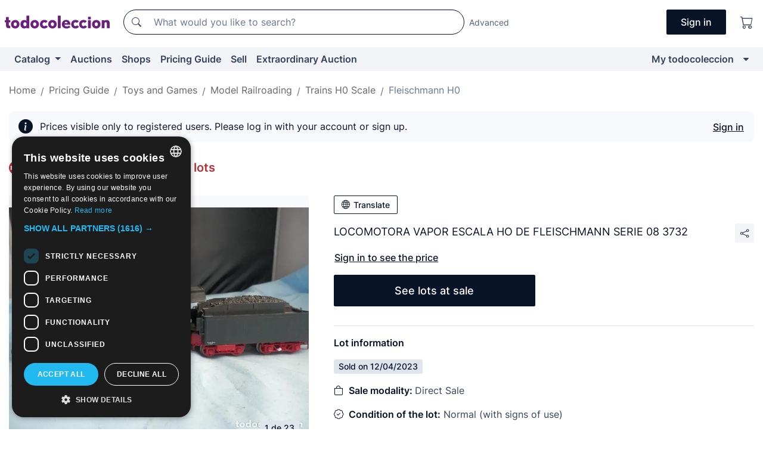

--- FILE ---
content_type: text/html;charset=UTF-8
request_url: https://en.todocoleccion.net/trains-scale-fleischmann-h0/locomotora-vapor-escala-ho-fleischmann-serie-08-3732~x402223994
body_size: 11465
content:

<!DOCTYPE html>
<html lang="en">
<head><script>(function(w,i,g){w[g]=w[g]||[];if(typeof w[g].push=='function')w[g].push(i)})
(window,'GTM-N5BMJZR','google_tags_first_party');</script><script>(function(w,d,s,l){w[l]=w[l]||[];(function(){w[l].push(arguments);})('set', 'developer_id.dY2E1Nz', true);
		var f=d.getElementsByTagName(s)[0],
		j=d.createElement(s);j.async=true;j.src='/2vdj/';
		f.parentNode.insertBefore(j,f);
		})(window,document,'script','dataLayer');</script>
<script>
if (typeof MutationObserver === 'undefined') {
var scriptTag = document.createElement('script');
scriptTag.src = "/assets/javascripts/vendor/mutationobserver.min.js";
// document.head.appendChild(scriptTag);
document.getElementsByTagName('head')[0].appendChild(scriptTag);
}
</script>
<meta http-equiv="Content-Type" content="text/html; charset=utf-8" />
<meta http-equiv="X-UA-Compatible" content="IE=edge">
<meta name="viewport" content="width=device-width, initial-scale=1">
<link rel="dns-prefetch" href="//pictures2.todocoleccion.net" />
<link rel="preconnect" href="https://assets2.todocoleccion.online" />
<link rel="preconnect" href="https://cloud10.todocoleccion.online" />
<link rel="shortcut icon" href="https://assets2.todocoleccion.online/assets/images/favicons/favicon.ico" type="image/x-icon" />
<script>
var MANGOPAY_CLIENT_ID = "todocoleccion";
var MANGOPAY_ENVIRONMENT = "PRODUCTION";
</script>
<meta name="description" content="Pricing Guide of Fleischmann H0 model trains. Sold through Direct Sale: Locomotora vapor escala ho de fleischmann serie 08 3732. Lot 402223994" />
<meta name="robots" content="noindex,nofollow" />
<meta name="apple-itunes-app" content="app-id=892347440">
<meta name="google-play-app" content="app-id=com.package.android">
<title>Locomotora vapor escala ho de fleischmann serie - Sold through Direct Sale - 402223994</title>
<link rel="stylesheet" type="text/css" href="https://assets2.todocoleccion.online/assets/stylesheets/font-inter.css?202511261137">
<link rel="stylesheet" type="text/css" href="https://assets2.todocoleccion.online/assets/stylesheets/tcbootstrap.css?202511261137" />
<link rel="stylesheet" type="text/css" href="https://assets2.todocoleccion.online/assets/stylesheets/application.css?202511261137" />
<link rel="stylesheet" type="text/css" href="https://assets2.todocoleccion.online/assets/stylesheets/zoconet-design-system.css?202511261137" />
<link rel="stylesheet" type="text/css" href="https://assets2.todocoleccion.online/assets/icons/font/bootstrap-icons.css?202511261137" />
<link rel="stylesheet" type="text/css" href="https://assets2.todocoleccion.online/assets/stylesheets/swiper.css?202511261137" />
<link rel="stylesheet" type="text/css" href="https://assets2.todocoleccion.online/assets/stylesheets/lote.css?202511261137" />
<link rel="stylesheet" type="text/css" href="https://assets2.todocoleccion.online/assets/stylesheets/lote_vendido.css?202511261137" />
<link rel="alternate" hreflang="es" href="https://www.todocoleccion.net/trenes-escala-fleischmann-h0/locomotora-vapor-escala-ho-fleischmann-serie-08-3732~x402223994" />
<link rel="alternate" hreflang="en" href="https://en.todocoleccion.net/trains-scale-fleischmann-h0/locomotora-vapor-escala-ho-fleischmann-serie-08-3732~x402223994" />
<link rel="alternate" hreflang="de" href="https://de.todocoleccion.net/zuge-spur-fleischmann-h0/locomotora-vapor-escala-ho-fleischmann-serie-08-3732~x402223994" />
<link rel="alternate" hreflang="fr" href="https://fr.todocoleccion.net/trains-echelle-fleischmann-h0/locomotora-vapor-escala-ho-fleischmann-serie-08-3732~x402223994" />
<link rel="alternate" hreflang="pt" href="https://pt.todocoleccion.net/comboios-escala-fleischmann-h0/locomotora-vapor-escala-ho-fleischmann-serie-08-3732~x402223994" />
<link rel="alternate" hreflang="it" href="https://it.todocoleccion.net/treni-scala-fleischmann-h0/locomotora-vapor-escala-ho-fleischmann-serie-08-3732~x402223994" />
<script type="text/javascript" src="https://assets2.todocoleccion.online/assets/javascripts/vendor/modernizr.js?202601121244">
</script>
<script type="text/javascript" src="https://cdn.jsdelivr.net/npm/@mangopay/vault-sdk@1.2.1/dist/umd/client.min.js"></script>
<link rel="apple-touch-icon" href="https://assets2.todocoleccion.online/assets/images/apple_touch_icons/apple-touch-icon-iphone-60x60.png">
<link rel="apple-touch-icon" sizes="60x60" href="https://assets2.todocoleccion.online/assets/images/apple_touch_icons/apple-touch-icon-ipad-76x76.png">
<link rel="apple-touch-icon" sizes="114x114" href="https://assets2.todocoleccion.online/assets/images/apple_touch_icons/apple-touch-icon-iphone-retina-120x120.png">
<link rel="apple-touch-icon" sizes="144x144" href="https://assets2.todocoleccion.online/assets/images/apple_touch_icons/apple-touch-icon-ipad-retina-152x152.png">
<meta name="apple-itunes-app" content="app-id=892347440">
<script>
var ASSETS_HOST = "https://assets2.todocoleccion.online";
var FINGERPRINT_IMAGES ="202512231041";
var FINGERPRINT_CSS ="202511261137";
</script>
<script>
dataLayer = [];
// Configuración cookieScript: Nos aseguramos que, al arrancar, por defecto estén denegadas las cookies,
// porque se nos queja Google de que ejecutamos cosas de recoplilación de datos antes de que el usuario pueda aceptar o denegar las cookies.
dataLayer.push(
'consent',
'default',
{
'ad_personalization': 'denied',
'ad_storage': 'denied',
'ad_user_data': 'denied',
'analytics_storage': 'denied',
'wait_for_update': 500
}
);
dataLayer.push({"loggedIn":false});
dataLayer.push({"esMovil":false});
dataLayer.push({"content_type":"orientaprecios_lote"});
dataLayer.push({"googleSit":"Vendido"});
</script>
<script>(function(w,d,s,l,i){w[l]=w[l]||[];w[l].push({'gtm.start':
new Date().getTime(),event:'gtm.js'});var f=d.getElementsByTagName(s)[0],
j=d.createElement(s),dl=l!='dataLayer'?'&l='+l:'';j.async=true;j.src=
'https://www.googletagmanager.com/gtm.js?id='+i+dl;f.parentNode.insertBefore(j,f);
})(window,document,'script','dataLayer','GTM-N5BMJZR');</script>
<meta property="og:title" content="LOCOMOTORA VAPOR ESCALA HO DE FLEISCHMANN SERIE 08 3732"/>
<meta property="og:type" content="product"/>
<meta property="og:url" content="https://en.todocoleccion.net/trains-scale-fleischmann-h0/locomotora-vapor-escala-ho-fleischmann-serie-08-3732~x402223994"/>
<meta property="og:image" content="https://cloud10.todocoleccion.online/trenes-escala-fleischmann-h0/tc/2023/03/27/16/402223994_tcimg_5603845E.jpg?size=230x230&crop=true"/>
<meta property="og:image:width" content="230"/>
<meta property="og:image:height" content="230"/>
<meta property="og:site_name" content="todocoleccion.net"/>
<meta property="og:description" content="LOCOMOTORA VAPOR ESCALA HO DE FLEISCHMANN SERIE 08 3732"/>
<meta name="google-translate-customization" content="666371e4fcbb35ea-7d61682752185561-g881534783573c20e-15" />
<!-- CBWIRE Styles -->
<style >[wire\:loading][wire\:loading], [wire\:loading\.delay][wire\:loading\.delay], [wire\:loading\.inline-block][wire\:loading\.inline-block], [wire\:loading\.inline][wire\:loading\.inline], [wire\:loading\.block][wire\:loading\.block], [wire\:loading\.flex][wire\:loading\.flex], [wire\:loading\.table][wire\:loading\.table], [wire\:loading\.grid][wire\:loading\.grid], [wire\:loading\.inline-flex][wire\:loading\.inline-flex] {display: none;}[wire\:loading\.delay\.none][wire\:loading\.delay\.none], [wire\:loading\.delay\.shortest][wire\:loading\.delay\.shortest], [wire\:loading\.delay\.shorter][wire\:loading\.delay\.shorter], [wire\:loading\.delay\.short][wire\:loading\.delay\.short], [wire\:loading\.delay\.default][wire\:loading\.delay\.default], [wire\:loading\.delay\.long][wire\:loading\.delay\.long], [wire\:loading\.delay\.longer][wire\:loading\.delay\.longer], [wire\:loading\.delay\.longest][wire\:loading\.delay\.longest] {display: none;}[wire\:offline][wire\:offline] {display: none;}[wire\:dirty]:not(textarea):not(input):not(select) {display: none;}:root {--livewire-progress-bar-color: #2299dd;}[x-cloak] {display: none !important;}</style>
</head>
<body class="at-desktop">
<div id="wrap" class="pagina">
<span id="inicio">
</span>
<div id="header" role="banner" class="hidden-print">
<div id="cabecera" role="banner" class="hidden-print">
<div id="cabecera-top-container">
<div id="cabecera-top">
<div class="container p-0 p-md-3">
<div class="d-flex justify-content-between align-items-center">
<div class="cabecera-col col-side-user-menu">
<button wire:snapshot="&#x7b;&quot;data&quot;&#x3a;&#x7b;&#x7d;,&quot;memo&quot;&#x3a;&#x7b;&quot;id&quot;&#x3a;&quot;70545c79bfea21c39076f62fd61a1f1e&quot;,&quot;name&quot;&#x3a;&quot;cabecera&#x2f;SideUserMenuButton&quot;,&quot;path&quot;&#x3a;&quot;cabecera&#x2f;SideUserMenuButton&quot;,&quot;method&quot;&#x3a;&quot;GET&quot;,&quot;children&quot;&#x3a;&#x5b;&#x5d;,&quot;scripts&quot;&#x3a;&#x5b;&#x5d;,&quot;assets&quot;&#x3a;&#x5b;&#x5d;,&quot;isolate&quot;&#x3a;false,&quot;lazyLoaded&quot;&#x3a;false,&quot;lazyIsolated&quot;&#x3a;true,&quot;errors&quot;&#x3a;&#x5b;&#x5d;,&quot;locale&quot;&#x3a;&quot;en&quot;&#x7d;,&quot;checksum&quot;&#x3a;&quot;D2B28E9DB83AFF45FA7BEF65743DABBC5DA0A9B01CD05190656AE884F8D18D00&quot;&#x7d;" wire:effects="[]" wire:id="70545c79bfea21c39076f62fd61a1f1e"
aria-controls="SideUserMenu"
aria-expanded="false"
data-toggle="modal"
data-target="#SideUserMenu"
title="Show/hide user menu"
type="button"
class="pl-5 btn-without-min-width btn btn-outline-primary"
style="border-width: 0px"
wire:click="$dispatch( 'update-side-user-menu-modal-body' )"
>
<span class="bi bi-list icon-header-menu fs-24"></span>
</button>
</div>
<div class="align-self-center d-none d-md-block logo-header">
<div id="cabecera-logo" class="mr-5 w-100">
<a
href="/"
title="todocoleccion - Purchase, sale and auction of Antiques, Art and Collectibles"
class="d-inline-block py-3 d-flex align-items-center"
>
<span class="sprite1 sprite1-logotipo_tc"></span>
<span class="sr-only">todocoleccion: purchase and sale of antiques and collectibles</span>
</a>
</div>
</div>
<div class="align-self-center order-3 ml-auto">
<div class="opciones_cab">
<ul id="cabecera-menu" class="d-flex flex-nowrap align-items-center list-inline user-isnt-loggedin">
<li id="btn-login" class="cabecera-menu-userlink list-inline-item d-none d-md-block mr-6">
<a
href="/acceder/?cod=ent&amp;encoded_back_url=true&amp;back_url=%2Flotes%2Fshow%3FRw%3D1%26Id%5FLote%3D402223994%26firstpart%3D%2Ftrains%2Dscale%2Dfleischmann%2Dh0%2Flocomotora%2Dvapor%2Descala%2Dho%2Dfleischmann%2Dserie%2D08%2D3732"
id="cabecera-menu-login-link"
title="Access to My todocoleccion"
class="btn btn-primary no-underline text-color menu-link d-inline-block act-as-link"
rel="nofollow"
>
<span>
Sign in
</span>
</a>
</li>
<li class="list-inline-item pl-4 pr-5 p-md-0 mr-md-3">
<a
href="/carrito_de_compra"
title="Shopping basket"
class="no-underline menu-link d-inline-block act-as-link"
rel="nofollow"
>
<i
class="bi bi-cart icon-cabecera-menu"
title="Shopping basket"
></i>
<span wire:snapshot="&#x7b;&quot;data&quot;&#x3a;&#x7b;&quot;count&quot;&#x3a;0&#x7d;,&quot;memo&quot;&#x3a;&#x7b;&quot;id&quot;&#x3a;&quot;98bd60af3a207c05bb63f550050c6a85&quot;,&quot;name&quot;&#x3a;&quot;shared&#x2f;BasketCount&quot;,&quot;path&quot;&#x3a;&quot;shared&#x2f;BasketCount&quot;,&quot;method&quot;&#x3a;&quot;GET&quot;,&quot;children&quot;&#x3a;&#x5b;&#x5d;,&quot;scripts&quot;&#x3a;&#x5b;&#x5d;,&quot;assets&quot;&#x3a;&#x5b;&#x5d;,&quot;isolate&quot;&#x3a;false,&quot;lazyLoaded&quot;&#x3a;false,&quot;lazyIsolated&quot;&#x3a;true,&quot;errors&quot;&#x3a;&#x5b;&#x5d;,&quot;locale&quot;&#x3a;&quot;en&quot;&#x7d;,&quot;checksum&quot;&#x3a;&quot;2C05868E4023D574078286FD06D10312B4C524B3B9AAC39DCD94E668DA82BD1C&quot;&#x7d;" wire:effects="&#x7b;&quot;listeners&quot;&#x3a;&#x5b;&quot;basket-count-updated&quot;&#x5d;&#x7d;" wire:id="98bd60af3a207c05bb63f550050c6a85">
</span>
</a>
</li>
</ul>
</div>
</div>
<div id="buscador-header" class="flex-grow-1 order-sm-0 order-2 py-5 p-md-3">
<div class="w-100 buscador_cab" role="search">
<form action="/buscador" method="get" name="Buscador">
<input type="hidden" name="from" value="top">
<label for="buscador-general" class="sr-only">
Buscar:
</label>
<div class="input-group buscador-general input-group-search-primary d-flex flex-row justify-content-between align-items-start flex-nowrap w-100">
<div class="input-group-prepend">
<button
class="btn"
data-testid="search-button"
type="submit"
title="Search"
>
<span class="bi bi-search"></span>
</button>
</div>
<input
type="search"
name="bu"
id="buscador-general"
value=""
class="form-control campo_buscar"
placeholder="What would you like to search?"
title="What would you like to search?"
/>
</div>
</form>
</div>
</div>
<div id="buscador-header-avanzado" class="flex-grow-1 d-none d-xl-block">
<a href="/buscador/turbo" id="buscador-avanzado-link" class="ml-0" rel="nofollow">
Advanced
</a>
</div>
</div>
</div>
</div>
</div>
<div
id="cabecera-barra"
role="navigation"
class="navbar navbar-light navbar-expand bg-gray navbar-zoconet-main "
>
<div class="container">
<ul class="nav navbar-nav w-100 justify-content-between justify-content-md-start">
<li
class="nav-item first-item dropdown"
>
<a wire:snapshot="&#x7b;&quot;data&quot;&#x3a;&#x7b;&quot;catalogo_path&quot;&#x3a;&quot;&#x2f;s&#x2f;catalogue&quot;&#x7d;,&quot;memo&quot;&#x3a;&#x7b;&quot;id&quot;&#x3a;&quot;844866562ae10b44084d5095440668a1&quot;,&quot;name&quot;&#x3a;&quot;shared.cabecera.MenuCatalogoButton&quot;,&quot;path&quot;&#x3a;&quot;shared.cabecera.MenuCatalogoButton&quot;,&quot;method&quot;&#x3a;&quot;GET&quot;,&quot;children&quot;&#x3a;&#x5b;&#x5d;,&quot;scripts&quot;&#x3a;&#x5b;&#x5d;,&quot;assets&quot;&#x3a;&#x5b;&#x5d;,&quot;isolate&quot;&#x3a;false,&quot;lazyLoaded&quot;&#x3a;false,&quot;lazyIsolated&quot;&#x3a;true,&quot;errors&quot;&#x3a;&#x5b;&#x5d;,&quot;locale&quot;&#x3a;&quot;en&quot;&#x7d;,&quot;checksum&quot;&#x3a;&quot;EE872F0BD002C19422C281F9667899B854077B46C0D1E49969AB0078AF500F0D&quot;&#x7d;" wire:effects="[]" wire:id="844866562ae10b44084d5095440668a1"
href="/s/catalogue"
title="Catalog"
class="link-to-catalogo dropdown-toggle pull-left nav-link"
data-toggle="dropdown"
role="button"
aria-haspopup="true"
aria-expanded="false"
wire:click="$dispatch( 'update-menu-catalogo-dropdown-menu' )"
>
Catalog
</a>
<div class="dropdown-menu dropdown-menu-catalogo z-index-max pt-6 pb-4">
<div wire:snapshot="&#x7b;&quot;data&quot;&#x3a;&#x7b;&quot;yet_loaded&quot;&#x3a;false,&quot;secciones&quot;&#x3a;&#x5b;&#x5d;&#x7d;,&quot;memo&quot;&#x3a;&#x7b;&quot;id&quot;&#x3a;&quot;600d0986e81bd60ea155acb7b39123a1&quot;,&quot;name&quot;&#x3a;&quot;shared.cabecera.MenuCatalogoDropdownMenu&quot;,&quot;path&quot;&#x3a;&quot;shared.cabecera.MenuCatalogoDropdownMenu&quot;,&quot;method&quot;&#x3a;&quot;GET&quot;,&quot;children&quot;&#x3a;&#x5b;&#x5d;,&quot;scripts&quot;&#x3a;&#x5b;&#x5d;,&quot;assets&quot;&#x3a;&#x5b;&#x5d;,&quot;isolate&quot;&#x3a;false,&quot;lazyLoaded&quot;&#x3a;false,&quot;lazyIsolated&quot;&#x3a;true,&quot;errors&quot;&#x3a;&#x5b;&#x5d;,&quot;locale&quot;&#x3a;&quot;en&quot;&#x7d;,&quot;checksum&quot;&#x3a;&quot;DE2C672125774499FFC038FD01DDDC82AEBE9A6ED0A2AF5CC68E4E7D981CDAD6&quot;&#x7d;" wire:effects="&#x7b;&quot;listeners&quot;&#x3a;&#x5b;&quot;update-menu-catalogo-dropdown-menu&quot;&#x5d;&#x7d;" wire:id="600d0986e81bd60ea155acb7b39123a1">
<div wire:loading>
<div class="p-4">
<i class="icon text-muted icon-spinner icon-spin"></i>
</div>
</div>
<div class="list-group">
<div class="grid-list-group-catalog">
</div>
<div>
<a
href="/s/catalogue"
class="btn btn-outline-primary btn-ghost font-weight-bold p-4"
title="All sections"
>
All sections
<i class="bi bi-arrow-right"></i>
</a>
</div>
</div>
</div>
</div>
</li>
<li
class="nav-item d-none d-md-block"
>
<a
href="/auctions"
title="Online Auctions"
class="nav-link"
>
Auctions
</a>
</li>
<li
class="nav-item d-none d-md-block"
>
<a
href="/tiendas"
title="Shops"
class="nav-link"
>
Shops
</a>
</li>
<li
class="nav-item d-none d-md-block"
>
<a
href="/pricing-guide"
title="Pricing Guide"
class="nav-link"
>
Pricing Guide
</a>
</li>
<li
class="nav-item second-item"
>
<a
href="/help/sell"
title="Sell on todocoleccion"
class="nav-link"
>
Sell
</a>
</li>
<li
class="nav-item d-none d-md-block"
>
<a
href="/s/catalogue?M=e&amp;O=mas"
title="Extraordinary Auction"
class="nav-link"
>
Extraordinary Auction
</a>
</li>
<li
class="nav-item last-item ml-sm-auto"
>
<a
href="/mitc"
title="My todocoleccion."
class="nav-link"
>
My todocoleccion
</a>
</li>
<li class="nav-item visible-md visible-lg mitc_mostrar">
<a
href="/mitc?mostrarbmtc"
title="Show My todocoleccion menu."
class="nav-link"
>
<span class="hidden">
Show My todocoleccion menu
</span><i class="icon icon-caret-down"></i>
</a>
</li>
</ul>
</div>
</div>
</div>
</div>
<div id="page-content">
<div id="page-content-fullwidth">
</div>
<div class="container">
<div id="react-breadcrumbs">
<div
class=" mb-3"
style="height: 40px"
>
<div class="swiper">
<div class="swiper-container" data-initialSlide="5">
<ul
class="
breadcrumb
flex-nowrap
swiper-wrapper
m-0
"
>
<li
class="breadcrumb-item swiper-slide"
style="width: auto"
>
<button type="button" data-obfuscated-link data-href="/" title="Home page" class="btn btn-link p-0 mb-1 breadcrumb-link">
Home
</button>
</li>
<li
class="breadcrumb-item swiper-slide"
style="width: auto"
>
<button type="button" data-obfuscated-link data-href="/pricing-guide" title="Pricing Guide" class="btn btn-link p-0 mb-1 breadcrumb-link">
Pricing Guide
</button>
</li>
<li
class="breadcrumb-item swiper-slide"
style="width: auto"
>
<button type="button" data-obfuscated-link data-href="/pricing-guide/187/g/reciente/0/1" title="Toys and Games" class="btn btn-link p-0 mb-1 breadcrumb-link">
Toys and Games
</button>
</li>
<li
class="breadcrumb-item swiper-slide"
style="width: auto"
>
<button type="button" data-obfuscated-link data-href="/pricing-guide/94/g/reciente/0/1" title="Model Railroading" class="btn btn-link p-0 mb-1 breadcrumb-link">
Model Railroading
</button>
</li>
<li
class="breadcrumb-item swiper-slide"
style="width: auto"
>
<button type="button" data-obfuscated-link data-href="/pricing-guide/568/g/reciente/0/1" title="Trains H0 Scale" class="btn btn-link p-0 mb-1 breadcrumb-link">
Trains H0 Scale
</button>
</li>
<li
class="active breadcrumb-item swiper-slide"
style="width: auto"
>
<button type="button" data-obfuscated-link data-href="/pricing-guide/561/g/reciente/0/1" title="Fleischmann H0" class="btn btn-link p-0 mb-1 breadcrumb-link">
Fleischmann H0
</button>
</li>
</ul>
</div>
</div>
</div>
</div>
<div class="pagina lote">
<div class="alert alert-info" role="alert">
<div class="alert-content">
<div class="alert-body-wrapper">
<div class="alert-body">
<i class="bi alert-icon bi-info-circle-fill"></i>
<div class="alert-body-content">
Prices visible only to registered users. Please log in with your account or sign up.
</div>
</div>
<div class="alert-action">
<button class="btn btn-ghost btn-outline-primary underline" data-require-login="true">
Sign in
</button>
</div>
</div>
</div>
</div>
<div class="contenido">
<h2 class="h4 pt-4">
<picture>
<source
type="image/webp"
srcset="https://assets2.todocoleccion.online/assets/images/orientaprecios/orientaprecios.webp?202512231041"
>
<img
class="home-logo-orientaprecios vertical-align-text-bottom"
src="https://assets2.todocoleccion.online/assets/images/orientaprecios/orientaprecios.png?202512231041"
width="23"
height="23"
alt="Pricing Guide"
title="Pricing Guide"
>
</picture>
<a href="/pricing-guide" class="text-orientaprecios-600 bolder fs-16 fs-lg-20">
Pricing Guide - Guide of sold lots
</a>
</h2>
<br/>
<div class="lote-container mb-5">
<div class="image-gallery-lote-vendido">
<div id="react-image-gallery" data-props="&#x7b;&quot;all_images&quot;&#x3a;&#x5b;&#x7b;&quot;src_webp&quot;&#x3a;&quot;https&#x3a;&#x2f;&#x2f;cloud10.todocoleccion.online&#x2f;trenes-escala-fleischmann-h0&#x2f;tc&#x2f;2023&#x2f;03&#x2f;27&#x2f;16&#x2f;402223994_tcimg_5603845E.webp&quot;,&quot;alt&quot;&#x3a;&quot;Trenes Escala&#x3a; LOCOMOTORA VAPOR ESCALA HO DE FLEISCHMANN SERIE 08 3732 - Foto 1&quot;,&quot;id&quot;&#x3a;0,&quot;title&quot;&#x3a;&quot;LOCOMOTORA VAPOR ESCALA HO DE FLEISCHMANN SERIE 08 3732 - Foto 1&quot;,&quot;src&quot;&#x3a;&quot;https&#x3a;&#x2f;&#x2f;cloud10.todocoleccion.online&#x2f;trenes-escala-fleischmann-h0&#x2f;tc&#x2f;2023&#x2f;03&#x2f;27&#x2f;16&#x2f;402223994_tcimg_5603845E.jpg&quot;&#x7d;,&#x7b;&quot;src_webp&quot;&#x3a;&quot;https&#x3a;&#x2f;&#x2f;cloud10.todocoleccion.online&#x2f;trenes-escala-fleischmann-h0&#x2f;tc&#x2f;2023&#x2f;03&#x2f;27&#x2f;16&#x2f;402223994_499188984_tcimg_1C1C39EC.webp&quot;,&quot;alt&quot;&#x3a;&quot;Trenes Escala&#x3a; LOCOMOTORA VAPOR ESCALA HO DE FLEISCHMANN SERIE 08 3732 - Foto 2&quot;,&quot;id&quot;&#x3a;499188984,&quot;title&quot;&#x3a;&quot;Trenes Escala&#x3a; LOCOMOTORA VAPOR ESCALA HO DE FLEISCHMANN SERIE 08 3732 - Foto 2&quot;,&quot;src&quot;&#x3a;&quot;https&#x3a;&#x2f;&#x2f;cloud10.todocoleccion.online&#x2f;trenes-escala-fleischmann-h0&#x2f;tc&#x2f;2023&#x2f;03&#x2f;27&#x2f;16&#x2f;402223994_499188984_tcimg_1C1C39EC.jpg&quot;&#x7d;,&#x7b;&quot;src_webp&quot;&#x3a;&quot;https&#x3a;&#x2f;&#x2f;cloud10.todocoleccion.online&#x2f;trenes-escala-fleischmann-h0&#x2f;tc&#x2f;2023&#x2f;03&#x2f;27&#x2f;16&#x2f;402223994_499188989_tcimg_AA2CD214.webp&quot;,&quot;alt&quot;&#x3a;&quot;Trenes Escala&#x3a; LOCOMOTORA VAPOR ESCALA HO DE FLEISCHMANN SERIE 08 3732 - Foto 3&quot;,&quot;id&quot;&#x3a;499188989,&quot;title&quot;&#x3a;&quot;Trenes Escala&#x3a; LOCOMOTORA VAPOR ESCALA HO DE FLEISCHMANN SERIE 08 3732 - Foto 3&quot;,&quot;src&quot;&#x3a;&quot;https&#x3a;&#x2f;&#x2f;cloud10.todocoleccion.online&#x2f;trenes-escala-fleischmann-h0&#x2f;tc&#x2f;2023&#x2f;03&#x2f;27&#x2f;16&#x2f;402223994_499188989_tcimg_AA2CD214.jpg&quot;&#x7d;,&#x7b;&quot;src_webp&quot;&#x3a;&quot;https&#x3a;&#x2f;&#x2f;cloud10.todocoleccion.online&#x2f;trenes-escala-fleischmann-h0&#x2f;tc&#x2f;2023&#x2f;03&#x2f;27&#x2f;16&#x2f;402223994_499188994_tcimg_FA181A50.webp&quot;,&quot;alt&quot;&#x3a;&quot;Trenes Escala&#x3a; LOCOMOTORA VAPOR ESCALA HO DE FLEISCHMANN SERIE 08 3732 - Foto 4&quot;,&quot;id&quot;&#x3a;499188994,&quot;title&quot;&#x3a;&quot;Trenes Escala&#x3a; LOCOMOTORA VAPOR ESCALA HO DE FLEISCHMANN SERIE 08 3732 - Foto 4&quot;,&quot;src&quot;&#x3a;&quot;https&#x3a;&#x2f;&#x2f;cloud10.todocoleccion.online&#x2f;trenes-escala-fleischmann-h0&#x2f;tc&#x2f;2023&#x2f;03&#x2f;27&#x2f;16&#x2f;402223994_499188994_tcimg_FA181A50.jpg&quot;&#x7d;,&#x7b;&quot;src_webp&quot;&#x3a;&quot;https&#x3a;&#x2f;&#x2f;cloud10.todocoleccion.online&#x2f;trenes-escala-fleischmann-h0&#x2f;tc&#x2f;2023&#x2f;03&#x2f;27&#x2f;16&#x2f;402223994_499188999_tcimg_AD79FDD8.webp&quot;,&quot;alt&quot;&#x3a;&quot;Trenes Escala&#x3a; LOCOMOTORA VAPOR ESCALA HO DE FLEISCHMANN SERIE 08 3732 - Foto 5&quot;,&quot;id&quot;&#x3a;499188999,&quot;title&quot;&#x3a;&quot;Trenes Escala&#x3a; LOCOMOTORA VAPOR ESCALA HO DE FLEISCHMANN SERIE 08 3732 - Foto 5&quot;,&quot;src&quot;&#x3a;&quot;https&#x3a;&#x2f;&#x2f;cloud10.todocoleccion.online&#x2f;trenes-escala-fleischmann-h0&#x2f;tc&#x2f;2023&#x2f;03&#x2f;27&#x2f;16&#x2f;402223994_499188999_tcimg_AD79FDD8.jpg&quot;&#x7d;,&#x7b;&quot;src_webp&quot;&#x3a;&quot;https&#x3a;&#x2f;&#x2f;cloud10.todocoleccion.online&#x2f;trenes-escala-fleischmann-h0&#x2f;tc&#x2f;2023&#x2f;03&#x2f;27&#x2f;16&#x2f;402223994_499189004_tcimg_2953DABE.webp&quot;,&quot;alt&quot;&#x3a;&quot;Trenes Escala&#x3a; LOCOMOTORA VAPOR ESCALA HO DE FLEISCHMANN SERIE 08 3732 - Foto 6&quot;,&quot;id&quot;&#x3a;499189004,&quot;title&quot;&#x3a;&quot;Trenes Escala&#x3a; LOCOMOTORA VAPOR ESCALA HO DE FLEISCHMANN SERIE 08 3732 - Foto 6&quot;,&quot;src&quot;&#x3a;&quot;https&#x3a;&#x2f;&#x2f;cloud10.todocoleccion.online&#x2f;trenes-escala-fleischmann-h0&#x2f;tc&#x2f;2023&#x2f;03&#x2f;27&#x2f;16&#x2f;402223994_499189004_tcimg_2953DABE.jpg&quot;&#x7d;,&#x7b;&quot;src_webp&quot;&#x3a;&quot;https&#x3a;&#x2f;&#x2f;cloud10.todocoleccion.online&#x2f;trenes-escala-fleischmann-h0&#x2f;tc&#x2f;2023&#x2f;03&#x2f;27&#x2f;16&#x2f;402223994_499189014_tcimg_99745693.webp&quot;,&quot;alt&quot;&#x3a;&quot;Trenes Escala&#x3a; LOCOMOTORA VAPOR ESCALA HO DE FLEISCHMANN SERIE 08 3732 - Foto 7&quot;,&quot;id&quot;&#x3a;499189014,&quot;title&quot;&#x3a;&quot;Trenes Escala&#x3a; LOCOMOTORA VAPOR ESCALA HO DE FLEISCHMANN SERIE 08 3732 - Foto 7&quot;,&quot;src&quot;&#x3a;&quot;https&#x3a;&#x2f;&#x2f;cloud10.todocoleccion.online&#x2f;trenes-escala-fleischmann-h0&#x2f;tc&#x2f;2023&#x2f;03&#x2f;27&#x2f;16&#x2f;402223994_499189014_tcimg_99745693.jpg&quot;&#x7d;,&#x7b;&quot;src_webp&quot;&#x3a;&quot;https&#x3a;&#x2f;&#x2f;cloud10.todocoleccion.online&#x2f;trenes-escala-fleischmann-h0&#x2f;tc&#x2f;2023&#x2f;03&#x2f;27&#x2f;16&#x2f;402223994_499189129_tcimg_7337EC2F.webp&quot;,&quot;alt&quot;&#x3a;&quot;Trenes Escala&#x3a; LOCOMOTORA VAPOR ESCALA HO DE FLEISCHMANN SERIE 08 3732 - Foto 8&quot;,&quot;id&quot;&#x3a;499189129,&quot;title&quot;&#x3a;&quot;Trenes Escala&#x3a; LOCOMOTORA VAPOR ESCALA HO DE FLEISCHMANN SERIE 08 3732 - Foto 8&quot;,&quot;src&quot;&#x3a;&quot;https&#x3a;&#x2f;&#x2f;cloud10.todocoleccion.online&#x2f;trenes-escala-fleischmann-h0&#x2f;tc&#x2f;2023&#x2f;03&#x2f;27&#x2f;16&#x2f;402223994_499189129_tcimg_7337EC2F.jpg&quot;&#x7d;,&#x7b;&quot;src_webp&quot;&#x3a;&quot;https&#x3a;&#x2f;&#x2f;cloud10.todocoleccion.online&#x2f;trenes-escala-fleischmann-h0&#x2f;tc&#x2f;2023&#x2f;03&#x2f;27&#x2f;16&#x2f;402223994_499189134_tcimg_020F9D72.webp&quot;,&quot;alt&quot;&#x3a;&quot;Trenes Escala&#x3a; LOCOMOTORA VAPOR ESCALA HO DE FLEISCHMANN SERIE 08 3732 - Foto 9&quot;,&quot;id&quot;&#x3a;499189134,&quot;title&quot;&#x3a;&quot;Trenes Escala&#x3a; LOCOMOTORA VAPOR ESCALA HO DE FLEISCHMANN SERIE 08 3732 - Foto 9&quot;,&quot;src&quot;&#x3a;&quot;https&#x3a;&#x2f;&#x2f;cloud10.todocoleccion.online&#x2f;trenes-escala-fleischmann-h0&#x2f;tc&#x2f;2023&#x2f;03&#x2f;27&#x2f;16&#x2f;402223994_499189134_tcimg_020F9D72.jpg&quot;&#x7d;,&#x7b;&quot;src_webp&quot;&#x3a;&quot;https&#x3a;&#x2f;&#x2f;cloud10.todocoleccion.online&#x2f;trenes-escala-fleischmann-h0&#x2f;tc&#x2f;2023&#x2f;03&#x2f;27&#x2f;16&#x2f;402223994_499189189_tcimg_0481CCDD.webp&quot;,&quot;alt&quot;&#x3a;&quot;Trenes Escala&#x3a; LOCOMOTORA VAPOR ESCALA HO DE FLEISCHMANN SERIE 08 3732 - Foto 10&quot;,&quot;id&quot;&#x3a;499189189,&quot;title&quot;&#x3a;&quot;Trenes Escala&#x3a; LOCOMOTORA VAPOR ESCALA HO DE FLEISCHMANN SERIE 08 3732 - Foto 10&quot;,&quot;src&quot;&#x3a;&quot;https&#x3a;&#x2f;&#x2f;cloud10.todocoleccion.online&#x2f;trenes-escala-fleischmann-h0&#x2f;tc&#x2f;2023&#x2f;03&#x2f;27&#x2f;16&#x2f;402223994_499189189_tcimg_0481CCDD.jpg&quot;&#x7d;,&#x7b;&quot;src_webp&quot;&#x3a;&quot;https&#x3a;&#x2f;&#x2f;cloud10.todocoleccion.online&#x2f;trenes-escala-fleischmann-h0&#x2f;tc&#x2f;2023&#x2f;03&#x2f;27&#x2f;16&#x2f;402223994_499189194_tcimg_B9AF70DD.webp&quot;,&quot;alt&quot;&#x3a;&quot;Trenes Escala&#x3a; LOCOMOTORA VAPOR ESCALA HO DE FLEISCHMANN SERIE 08 3732 - Foto 11&quot;,&quot;id&quot;&#x3a;499189194,&quot;title&quot;&#x3a;&quot;Trenes Escala&#x3a; LOCOMOTORA VAPOR ESCALA HO DE FLEISCHMANN SERIE 08 3732 - Foto 11&quot;,&quot;src&quot;&#x3a;&quot;https&#x3a;&#x2f;&#x2f;cloud10.todocoleccion.online&#x2f;trenes-escala-fleischmann-h0&#x2f;tc&#x2f;2023&#x2f;03&#x2f;27&#x2f;16&#x2f;402223994_499189194_tcimg_B9AF70DD.jpg&quot;&#x7d;,&#x7b;&quot;src_webp&quot;&#x3a;&quot;https&#x3a;&#x2f;&#x2f;cloud10.todocoleccion.online&#x2f;trenes-escala-fleischmann-h0&#x2f;tc&#x2f;2023&#x2f;03&#x2f;27&#x2f;16&#x2f;402223994_499189204_tcimg_C514C40C.webp&quot;,&quot;alt&quot;&#x3a;&quot;Trenes Escala&#x3a; LOCOMOTORA VAPOR ESCALA HO DE FLEISCHMANN SERIE 08 3732 - Foto 12&quot;,&quot;id&quot;&#x3a;499189204,&quot;title&quot;&#x3a;&quot;Trenes Escala&#x3a; LOCOMOTORA VAPOR ESCALA HO DE FLEISCHMANN SERIE 08 3732 - Foto 12&quot;,&quot;src&quot;&#x3a;&quot;https&#x3a;&#x2f;&#x2f;cloud10.todocoleccion.online&#x2f;trenes-escala-fleischmann-h0&#x2f;tc&#x2f;2023&#x2f;03&#x2f;27&#x2f;16&#x2f;402223994_499189204_tcimg_C514C40C.jpg&quot;&#x7d;,&#x7b;&quot;src_webp&quot;&#x3a;&quot;https&#x3a;&#x2f;&#x2f;cloud10.todocoleccion.online&#x2f;trenes-escala-fleischmann-h0&#x2f;tc&#x2f;2023&#x2f;03&#x2f;27&#x2f;16&#x2f;402223994_499189214_tcimg_50E721F7.webp&quot;,&quot;alt&quot;&#x3a;&quot;Trenes Escala&#x3a; LOCOMOTORA VAPOR ESCALA HO DE FLEISCHMANN SERIE 08 3732 - Foto 13&quot;,&quot;id&quot;&#x3a;499189214,&quot;title&quot;&#x3a;&quot;Trenes Escala&#x3a; LOCOMOTORA VAPOR ESCALA HO DE FLEISCHMANN SERIE 08 3732 - Foto 13&quot;,&quot;src&quot;&#x3a;&quot;https&#x3a;&#x2f;&#x2f;cloud10.todocoleccion.online&#x2f;trenes-escala-fleischmann-h0&#x2f;tc&#x2f;2023&#x2f;03&#x2f;27&#x2f;16&#x2f;402223994_499189214_tcimg_50E721F7.jpg&quot;&#x7d;,&#x7b;&quot;src_webp&quot;&#x3a;&quot;https&#x3a;&#x2f;&#x2f;cloud10.todocoleccion.online&#x2f;trenes-escala-fleischmann-h0&#x2f;tc&#x2f;2023&#x2f;03&#x2f;27&#x2f;16&#x2f;402223994_499189219_tcimg_385525CA.webp&quot;,&quot;alt&quot;&#x3a;&quot;Trenes Escala&#x3a; LOCOMOTORA VAPOR ESCALA HO DE FLEISCHMANN SERIE 08 3732 - Foto 14&quot;,&quot;id&quot;&#x3a;499189219,&quot;title&quot;&#x3a;&quot;Trenes Escala&#x3a; LOCOMOTORA VAPOR ESCALA HO DE FLEISCHMANN SERIE 08 3732 - Foto 14&quot;,&quot;src&quot;&#x3a;&quot;https&#x3a;&#x2f;&#x2f;cloud10.todocoleccion.online&#x2f;trenes-escala-fleischmann-h0&#x2f;tc&#x2f;2023&#x2f;03&#x2f;27&#x2f;16&#x2f;402223994_499189219_tcimg_385525CA.jpg&quot;&#x7d;,&#x7b;&quot;src_webp&quot;&#x3a;&quot;https&#x3a;&#x2f;&#x2f;cloud10.todocoleccion.online&#x2f;trenes-escala-fleischmann-h0&#x2f;tc&#x2f;2023&#x2f;03&#x2f;27&#x2f;16&#x2f;402223994_499189224_tcimg_EEAFB317.webp&quot;,&quot;alt&quot;&#x3a;&quot;Trenes Escala&#x3a; LOCOMOTORA VAPOR ESCALA HO DE FLEISCHMANN SERIE 08 3732 - Foto 15&quot;,&quot;id&quot;&#x3a;499189224,&quot;title&quot;&#x3a;&quot;Trenes Escala&#x3a; LOCOMOTORA VAPOR ESCALA HO DE FLEISCHMANN SERIE 08 3732 - Foto 15&quot;,&quot;src&quot;&#x3a;&quot;https&#x3a;&#x2f;&#x2f;cloud10.todocoleccion.online&#x2f;trenes-escala-fleischmann-h0&#x2f;tc&#x2f;2023&#x2f;03&#x2f;27&#x2f;16&#x2f;402223994_499189224_tcimg_EEAFB317.jpg&quot;&#x7d;,&#x7b;&quot;src_webp&quot;&#x3a;&quot;https&#x3a;&#x2f;&#x2f;cloud10.todocoleccion.online&#x2f;trenes-escala-fleischmann-h0&#x2f;tc&#x2f;2023&#x2f;03&#x2f;27&#x2f;16&#x2f;402223994_499189234_tcimg_A8EEE25A.webp&quot;,&quot;alt&quot;&#x3a;&quot;Trenes Escala&#x3a; LOCOMOTORA VAPOR ESCALA HO DE FLEISCHMANN SERIE 08 3732 - Foto 16&quot;,&quot;id&quot;&#x3a;499189234,&quot;title&quot;&#x3a;&quot;Trenes Escala&#x3a; LOCOMOTORA VAPOR ESCALA HO DE FLEISCHMANN SERIE 08 3732 - Foto 16&quot;,&quot;src&quot;&#x3a;&quot;https&#x3a;&#x2f;&#x2f;cloud10.todocoleccion.online&#x2f;trenes-escala-fleischmann-h0&#x2f;tc&#x2f;2023&#x2f;03&#x2f;27&#x2f;16&#x2f;402223994_499189234_tcimg_A8EEE25A.jpg&quot;&#x7d;,&#x7b;&quot;src_webp&quot;&#x3a;&quot;https&#x3a;&#x2f;&#x2f;cloud10.todocoleccion.online&#x2f;trenes-escala-fleischmann-h0&#x2f;tc&#x2f;2023&#x2f;03&#x2f;27&#x2f;16&#x2f;402223994_499189239_tcimg_6CD1D60B.webp&quot;,&quot;alt&quot;&#x3a;&quot;Trenes Escala&#x3a; LOCOMOTORA VAPOR ESCALA HO DE FLEISCHMANN SERIE 08 3732 - Foto 17&quot;,&quot;id&quot;&#x3a;499189239,&quot;title&quot;&#x3a;&quot;Trenes Escala&#x3a; LOCOMOTORA VAPOR ESCALA HO DE FLEISCHMANN SERIE 08 3732 - Foto 17&quot;,&quot;src&quot;&#x3a;&quot;https&#x3a;&#x2f;&#x2f;cloud10.todocoleccion.online&#x2f;trenes-escala-fleischmann-h0&#x2f;tc&#x2f;2023&#x2f;03&#x2f;27&#x2f;16&#x2f;402223994_499189239_tcimg_6CD1D60B.jpg&quot;&#x7d;,&#x7b;&quot;src_webp&quot;&#x3a;&quot;https&#x3a;&#x2f;&#x2f;cloud10.todocoleccion.online&#x2f;trenes-escala-fleischmann-h0&#x2f;tc&#x2f;2023&#x2f;03&#x2f;27&#x2f;16&#x2f;402223994_499189249_tcimg_F6266CA9.webp&quot;,&quot;alt&quot;&#x3a;&quot;Trenes Escala&#x3a; LOCOMOTORA VAPOR ESCALA HO DE FLEISCHMANN SERIE 08 3732 - Foto 18&quot;,&quot;id&quot;&#x3a;499189249,&quot;title&quot;&#x3a;&quot;Trenes Escala&#x3a; LOCOMOTORA VAPOR ESCALA HO DE FLEISCHMANN SERIE 08 3732 - Foto 18&quot;,&quot;src&quot;&#x3a;&quot;https&#x3a;&#x2f;&#x2f;cloud10.todocoleccion.online&#x2f;trenes-escala-fleischmann-h0&#x2f;tc&#x2f;2023&#x2f;03&#x2f;27&#x2f;16&#x2f;402223994_499189249_tcimg_F6266CA9.jpg&quot;&#x7d;,&#x7b;&quot;src_webp&quot;&#x3a;&quot;https&#x3a;&#x2f;&#x2f;cloud10.todocoleccion.online&#x2f;trenes-escala-fleischmann-h0&#x2f;tc&#x2f;2023&#x2f;03&#x2f;27&#x2f;16&#x2f;402223994_499189254_tcimg_ED0841CE.webp&quot;,&quot;alt&quot;&#x3a;&quot;Trenes Escala&#x3a; LOCOMOTORA VAPOR ESCALA HO DE FLEISCHMANN SERIE 08 3732 - Foto 19&quot;,&quot;id&quot;&#x3a;499189254,&quot;title&quot;&#x3a;&quot;Trenes Escala&#x3a; LOCOMOTORA VAPOR ESCALA HO DE FLEISCHMANN SERIE 08 3732 - Foto 19&quot;,&quot;src&quot;&#x3a;&quot;https&#x3a;&#x2f;&#x2f;cloud10.todocoleccion.online&#x2f;trenes-escala-fleischmann-h0&#x2f;tc&#x2f;2023&#x2f;03&#x2f;27&#x2f;16&#x2f;402223994_499189254_tcimg_ED0841CE.jpg&quot;&#x7d;,&#x7b;&quot;src_webp&quot;&#x3a;&quot;https&#x3a;&#x2f;&#x2f;cloud10.todocoleccion.online&#x2f;trenes-escala-fleischmann-h0&#x2f;tc&#x2f;2023&#x2f;03&#x2f;27&#x2f;16&#x2f;402223994_499189259_tcimg_6374D5E1.webp&quot;,&quot;alt&quot;&#x3a;&quot;Trenes Escala&#x3a; LOCOMOTORA VAPOR ESCALA HO DE FLEISCHMANN SERIE 08 3732 - Foto 20&quot;,&quot;id&quot;&#x3a;499189259,&quot;title&quot;&#x3a;&quot;Trenes Escala&#x3a; LOCOMOTORA VAPOR ESCALA HO DE FLEISCHMANN SERIE 08 3732 - Foto 20&quot;,&quot;src&quot;&#x3a;&quot;https&#x3a;&#x2f;&#x2f;cloud10.todocoleccion.online&#x2f;trenes-escala-fleischmann-h0&#x2f;tc&#x2f;2023&#x2f;03&#x2f;27&#x2f;16&#x2f;402223994_499189259_tcimg_6374D5E1.jpg&quot;&#x7d;,&#x7b;&quot;src_webp&quot;&#x3a;&quot;https&#x3a;&#x2f;&#x2f;cloud10.todocoleccion.online&#x2f;trenes-escala-fleischmann-h0&#x2f;tc&#x2f;2023&#x2f;03&#x2f;27&#x2f;16&#x2f;402223994_499189269_tcimg_EB338183.webp&quot;,&quot;alt&quot;&#x3a;&quot;Trenes Escala&#x3a; LOCOMOTORA VAPOR ESCALA HO DE FLEISCHMANN SERIE 08 3732 - Foto 21&quot;,&quot;id&quot;&#x3a;499189269,&quot;title&quot;&#x3a;&quot;Trenes Escala&#x3a; LOCOMOTORA VAPOR ESCALA HO DE FLEISCHMANN SERIE 08 3732 - Foto 21&quot;,&quot;src&quot;&#x3a;&quot;https&#x3a;&#x2f;&#x2f;cloud10.todocoleccion.online&#x2f;trenes-escala-fleischmann-h0&#x2f;tc&#x2f;2023&#x2f;03&#x2f;27&#x2f;16&#x2f;402223994_499189269_tcimg_EB338183.jpg&quot;&#x7d;,&#x7b;&quot;src_webp&quot;&#x3a;&quot;https&#x3a;&#x2f;&#x2f;cloud10.todocoleccion.online&#x2f;trenes-escala-fleischmann-h0&#x2f;tc&#x2f;2023&#x2f;03&#x2f;27&#x2f;16&#x2f;402223994_499189314_tcimg_C9DCD335.webp&quot;,&quot;alt&quot;&#x3a;&quot;Trenes Escala&#x3a; LOCOMOTORA VAPOR ESCALA HO DE FLEISCHMANN SERIE 08 3732 - Foto 22&quot;,&quot;id&quot;&#x3a;499189314,&quot;title&quot;&#x3a;&quot;Trenes Escala&#x3a; LOCOMOTORA VAPOR ESCALA HO DE FLEISCHMANN SERIE 08 3732 - Foto 22&quot;,&quot;src&quot;&#x3a;&quot;https&#x3a;&#x2f;&#x2f;cloud10.todocoleccion.online&#x2f;trenes-escala-fleischmann-h0&#x2f;tc&#x2f;2023&#x2f;03&#x2f;27&#x2f;16&#x2f;402223994_499189314_tcimg_C9DCD335.jpg&quot;&#x7d;,&#x7b;&quot;src_webp&quot;&#x3a;&quot;https&#x3a;&#x2f;&#x2f;cloud10.todocoleccion.online&#x2f;trenes-escala-fleischmann-h0&#x2f;tc&#x2f;2023&#x2f;03&#x2f;27&#x2f;16&#x2f;402223994_499189359_tcimg_9FF3C206.webp&quot;,&quot;alt&quot;&#x3a;&quot;Trenes Escala&#x3a; LOCOMOTORA VAPOR ESCALA HO DE FLEISCHMANN SERIE 08 3732 - Foto 23&quot;,&quot;id&quot;&#x3a;499189359,&quot;title&quot;&#x3a;&quot;Trenes Escala&#x3a; LOCOMOTORA VAPOR ESCALA HO DE FLEISCHMANN SERIE 08 3732 - Foto 23&quot;,&quot;src&quot;&#x3a;&quot;https&#x3a;&#x2f;&#x2f;cloud10.todocoleccion.online&#x2f;trenes-escala-fleischmann-h0&#x2f;tc&#x2f;2023&#x2f;03&#x2f;27&#x2f;16&#x2f;402223994_499189359_tcimg_9FF3C206.jpg&quot;&#x7d;&#x5d;&#x7d;" class="mb-4">
</div>
</div>
<div class="info-lote-vendido m-0 ml-md-4">
<div class="col px-0" id="info-lote">
<div class="d-block my-6 mt-md-0 mb-md-5">
<button
id="translationButton"
type="button"
data-props="&#x7b;&quot;titulo&quot;&#x3a;&quot;LOCOMOTORA VAPOR ESCALA HO DE FLEISCHMANN SERIE 08 3732&quot;,&quot;translated&quot;&#x3a;false,&quot;id&quot;&#x3a;402223994&#x7d;"
class="btn btn-outline-primary btn-sm btn-without-min-width js-traducir-titulo"
>
<i class="bi btn-icon-left mr-1 bi-globe"></i>
Translate
</button>
</div>
<div class="d-flex justify-content-between mb-4">
<h1 class="font-weight-normal text-gray-900 h5 mb-0 mr-3 mr-md-0 js-lote-titulo-402223994" id="lote-page-h1">LOCOMOTORA VAPOR ESCALA HO DE FLEISCHMANN SERIE 08 3732</h1>
<span id="lote-compartir">
<a
href="#"
class="btn btn-secondary btn-only-icon btn-sm"
data-toggle="popover"
id="js-lote-compartir"
>
<span>
<i class="bi bi-share"></i>
</span>
</a>
<span
id="lote-compartir-botones"
style="display: none"
data-nuevo-usuario-accion-tipo="8"
data-nuevo-usuario-accion-valor="402223994"
>
<span class="sharedbtns">
<a class="btn btn-sm btn-whatsapp" target="_blank" rel="noopener noreferrer" href="https://api.whatsapp.com/send?text=LOCOMOTORA%20VAPOR%20ESCALA%20HO%20DE%20FLEISCHMANN%20SERIE%2008%203732%20https%3A%2F%2Fen%2Etodocoleccion%2Enet%2Ftrains%2Dscale%2Dfleischmann%2Dh0%2Flocomotora%2Dvapor%2Descala%2Dho%2Dfleischmann%2Dserie%2D08%2D3732%7Ex402223994"><i class="bi bi-whatsapp"></i></a>
<a class="btn btn-sm btn-facebook" target="_blank" rel="noopener noreferrer" href="http://www.facebook.com/sharer/sharer.php?u=https://en.todocoleccion.net/trains-scale-fleischmann-h0/locomotora-vapor-escala-ho-fleischmann-serie-08-3732~x402223994"><i class="bi bi-tc-facebook"></i></a>
<a class="btn btn-sm btn-tweet" target="_blank" rel="noopener noreferrer" href="https://twitter.com/intent/tweet?text=LOCOMOTORA%20VAPOR%20ESCALA%20HO%20DE%20FLEISCHMANN%20SERIE%2008%203732&amp;url=https://en.todocoleccion.net/trains-scale-fleischmann-h0/locomotora-vapor-escala-ho-fleischmann-serie-08-3732~x402223994&amp;via=todocoleccion"><i class="bi bi-twitter-x"></i></a>
<a class="btn btn-sm btn-pinterest" target="_blank" rel="noopener noreferrer" href="http://pinterest.com/pin/create/button/?url=https://en.todocoleccion.net/trains-scale-fleischmann-h0/locomotora-vapor-escala-ho-fleischmann-serie-08-3732~x402223994&amp;description=LOCOMOTORA%20VAPOR%20ESCALA%20HO%20DE%20FLEISCHMANN%20SERIE%2008%203732&amp;media=https://cloud10.todocoleccion.online/trenes-escala-fleischmann-h0/tc/2023/03/27/16/402223994_tcimg_5603845E.jpg"><i class="bi bi-tc-pinterest"></i></a>
</span>
<span class="sharedbtns">
<a
href="/lotes/envia_amigo?m=lote&id_lote=402223994"
class="btn btn-rrss js-boton-enviar-amigo"
title="Maybe you know a friend who might be interested in this lot"
>
<i class="bi bi-envelope-fill"></i>
</a>
</span>
</span>
</span>
</div>
<button
data-href="/trains-scale-fleischmann-h0/locomotora-vapor-escala-ho-fleischmann-serie-08-3732~x402223994"
data-require-login="true"
data-nuevo-usuario-accion-tipo="12"
data-nuevo-usuario-accion-valor="402223994"
class="btn btn-ghost btn-outline-primary underline mb-5"
data-obfuscated-link
type="button"
>
Sign in to see the price
</button>
<div class="row">
<div class="col-12 col-md-6">
<p>
<a href="/s/trains-fleischmann-scale-h0"
class="btn btn-primary btn-lg d-block text-center">
See lots at sale
</a>
</p>
</div>
</div>
<hr>
<p class="font-weight-bolder text-gray-900">Lot information</p>
<span class="badge badge-info mb-5">
Sold
on
12/04/2023
</span>
<p>
<i class="bi bi-bag mr-2 text-gray-900"></i>
<span class="font-weight-bolder text-gray-900">Sale modality: </span>
Direct Sale
</p>
<p>
<i class="bi bi-patch-check mr-2 text-gray-900"></i>
<span class="font-weight-bolder text-gray-900">Condition of the lot:</span>
Normal (with signs of use)
<p>
<i class="bi bi-list-ul mr-2 text-gray-900"></i>
<span class="font-weight-bolder text-gray-900">Section:</span>
Fleischmann H0 model trains
</p>
<hr>
<p>
<span class="font-weight-bolder text-gray-900">Description</span>
<div class="description">
<div class="text">
<p>LOCOMOTORA VAPOR ESCALA HO DE FLEISCHMANN SERIE 08 3732 </p>
<p>Puede añadir mas articulos para ahorrar en gastos de envio. unifico pedidos.</p>
<p>ENVIO CORREOS 5 EUROS. CORREOS EXPRESS 24 H 7 EUROS ,*solo España ** resto de paises antes de la compra consultar. Islas 9 euros</p>
<p>Para pedidos superiores a 60 euros el envio gratis. * solo España</p>
</div>
<button id="btn-hidden" class="btn btn-outline-primary btn-ghost mt-6" type="button" aria-expanded="false" aria-controls="description">
<span class="ver-mas">
See complete description
</span>
<span class="ver-menos">
See less
</span>
</button>
</div>
</p>
</div>
</div>
</div>
<div class="js-recommender" data-ajax-url="&#x2f;recommender&#x2f;ajax_recommendations_by_image&#x3f;lot_id&#x3d;402223994&amp;max_lotes_count&#x3d;10&amp;card_title&#x3d;It&#x20;may&#x20;interest&#x20;you&amp;ga_track_class&#x3d;mlt-img-vendidos&amp;ga_click_track_class&#x3d;click-mlt-img-vendidos"></div>
<div id="lote_similares_vendido">
<div class="mb-3">
</div>
</div>
<div id="relacionados">
</div>
<div class="bg-light p-5 mb-12" role="search">
<p class="gray-color text-to-center bolder h4 more-margin-bottom">
If you are looking for a same or a similar one, we can help you
</p>
<form name="buscador" method="get" action="/buscador">
<input type="hidden" value="lotevendido" name="from">
<label class="sr-only" for="buscador-general-bottom">
Search:
</label>
<div class="input-group input-group-search-terciary">
<input
type="search"
title="What would you like to search?"
placeholder="Write here what you are searching..."
class="form-control campo_buscar"
value=""
id="buscador-general-bottom"
name="bu"
>
<span class="input-group-append">
<button
title="Search"
type="submit" class="btn btn-primary btn-without-min-width"
id="buscador-general-bottom-button"
>
<span class="bi bi-search"></i>
</button>
</span>
</div>
</form>
</div>
<div class="lote-orientaprecios-piedepagina mb-12">
<p class="text-orientaprecios-600 bolder">
What is a pricing guide?
</p>
<ul>
<li>
The Pricing Guide is a guide of sold lots. An exclusive and <strong>free</strong> service for the community of users of todocoleccion.
</li>
<li>
The Pricing Guide helps you to know the market value of the objects of art, antiques, books and collectibles by showing all the sales transactions carried out since 2000 in todocoleccion and it is updated with new prices (data) of items sold in real time.
</li>
<li>
You can know the question of how much it costs or how much an object is worth from a few euros to many thousands: it contains millions of references of auctions and sales made successfully in todocoleccion.
</li>
<li>
It is essential for collectors, appraisal and valuation of art objects, antiques, books and collectibles.
</li>
</ul>
</div>
</div>
</div>
</div>
</div>
<div id="push">
</div>
</div>
<div id="footer" role="contentinfo" class="hidden-print pb-3">
<div>
<!-- CBWIRE SCRIPTS -->
<script src="/modules/cbwire/includes/js/livewire/dist/livewire.js?id=v3.6.4" data-csrf="" data-update-uri="/cbwire/update" data-navigate-once="true"></script>
<script data-navigate-once="true">
document.addEventListener('livewire:init', () => {
window.cbwire = window.Livewire;
// Refire but as cbwire:init
document.dispatchEvent( new CustomEvent( 'cbwire:init' ) );
} );
document.addEventListener('livewire:initialized', () => {
// Refire but as cbwire:initialized
document.dispatchEvent( new CustomEvent( 'cbwire:initialized' ) );
} );
document.addEventListener('livewire:navigated', () => {
// Refire but as cbwire:navigated
document.dispatchEvent( new CustomEvent( 'cbwire:navigated' ) );
} );
</script>
<script src="https://assets2.todocoleccion.online/react/build/static/js/runtime.js?202601121244"></script>
<script src="https://assets2.todocoleccion.online/react/build/static/js/vendor.js?202601121244"></script>
<div
class="modal fade sidemodal left"
tabindex="-1"
id="SideUserMenu"
>
<div class="modal-dialog ">
<div class="modal-content">
<div class="modal-body">
<div wire:snapshot="&#x7b;&quot;data&quot;&#x3a;&#x7b;&quot;i_am_logged_in&quot;&#x3a;false,&quot;yet_loaded&quot;&#x3a;false,&quot;user&quot;&#x3a;&#x7b;&quot;seller&quot;&#x3a;false,&quot;slug&quot;&#x3a;&quot;&quot;,&quot;avatar&quot;&#x3a;&quot;&quot;,&quot;name&quot;&#x3a;&quot;&quot;,&quot;email&quot;&#x3a;&quot;&quot;&#x7d;,&quot;unread_count&quot;&#x3a;0&#x7d;,&quot;memo&quot;&#x3a;&#x7b;&quot;id&quot;&#x3a;&quot;8f417a927c82e3a7b400feee9a8dd3ec&quot;,&quot;name&quot;&#x3a;&quot;cabecera&#x2f;SideUserMenuModalBody&quot;,&quot;path&quot;&#x3a;&quot;cabecera&#x2f;SideUserMenuModalBody&quot;,&quot;method&quot;&#x3a;&quot;GET&quot;,&quot;children&quot;&#x3a;&#x5b;&#x5d;,&quot;scripts&quot;&#x3a;&#x5b;&#x5d;,&quot;assets&quot;&#x3a;&#x5b;&#x5d;,&quot;isolate&quot;&#x3a;false,&quot;lazyLoaded&quot;&#x3a;false,&quot;lazyIsolated&quot;&#x3a;true,&quot;errors&quot;&#x3a;&#x5b;&#x5d;,&quot;locale&quot;&#x3a;&quot;en&quot;&#x7d;,&quot;checksum&quot;&#x3a;&quot;0EDD10BB01B8026340F27A998FD22F95E48C4C2FFF0B08405157510A9AA79E8A&quot;&#x7d;" wire:effects="&#x7b;&quot;listeners&quot;&#x3a;&#x5b;&quot;update-side-user-menu-modal-body&quot;&#x5d;&#x7d;" wire:id="8f417a927c82e3a7b400feee9a8dd3ec">
<div wire:loading.remove>
</div>
<div wire:loading>
<div class="p-4">
<i class="icon text-muted icon-spinner icon-spin"></i>
</div>
</div>
</div>
</div>
</div>
</div>
</div>
<script type="text/javascript" src="https://assets2.todocoleccion.online/assets/javascripts/application.js?202601121244">
</script>
<script type="text/javascript" src="https://assets2.todocoleccion.online/assets/javascripts/swiper.js?202601121244">
</script>
<script type="text/javascript" src="https://assets2.todocoleccion.online/assets/javascripts/autocompletado/buscador.js?202601121244">
</script>
<script src="https://assets2.todocoleccion.online/assets/javascripts/lote.js?202601121244">
</script>
<script src="https://assets2.todocoleccion.online/assets/javascripts/follow_lote_button.js?202601121244">
</script>
<script src="https://assets2.todocoleccion.online/assets/javascripts/traducir_titulo_lote.js?202601121244">
</script>
<script src="https://assets2.todocoleccion.online/assets/javascripts/cabecera_fixed_top.js?202601121244">
</script>
<script src="https://assets2.todocoleccion.online/react/build/static/js/valoraciones_individuales.bundle.js?202601121244">
</script>
<script src="https://assets2.todocoleccion.online/react/build/static/js/lote_vendido_page.bundle.js?202601121244">
</script>
<script src="https://assets2.todocoleccion.online/assets/javascripts/ficha_lote_orientaprecios.js?202601121244">
</script>
<script src="https://assets2.todocoleccion.online/react/build/static/js/image-gallery.bundle.js?202601121244">
</script>
<script src="https://assets2.todocoleccion.online/assets/javascripts/recommender.js?202601121244">
</script>
<script src="https://assets2.todocoleccion.online/assets/javascripts/autocompletado/orientaprecios.js?202601121244">
</script>
<div id="footer-separator" class="bg-gray pt-3 pb-2">
</div>
<script type="text/javascript">
var bookmarkurl="https://www.todocoleccion.net"
var bookmarktitle="todocoleccion"
function addbookmark(){ if (document.all) window.external.AddFavorite(bookmarkurl,bookmarktitle) }
</script>
</div>
<div class="py-9">
<div class="container">
<div id="footer-content" class="navbar-zoconet-second mb-6">
<div class="d-xl-flex w-100">
<div class="flex-grow-0">
<div id="footer-links" class="d-sm-flex justify-content-sm-between accordion">
<div class="pr-md-5 pr-lg-6 pr-xl-9">
<div class="d-md-none px-0">
<button id="footer-links-first-button" class="btn btn-link btn-block text-left no-underline shadow-none rounded-0 p-0 font-weight-bold collapsed" type="button" data-toggle="collapse" data-target="#footer-links-first-list" aria-expanded="true" aria-controls="footer-links-first-list">
<div class="d-flex align-items-center">
About us
<div class="ml-auto">
<i class="bi bi-chevron-down"></i>
<i class="bi bi-chevron-up"></i>
</div>
</div>
</button>
</div>
<div id="footer-links-first-list" class="collapse d-md-block" aria-labelledby="footer-links-first-button" data-parent="#footer-links">
<ul class="list-inline">
<li>
<a class="text-decoration-none" href="/about-us" title="About us">
About us
</a>
</li>
</ul>
</div>
</div>
<div class="pr-md-5 pr-lg-6 pr-xl-9">
<div class="d-md-none px-0">
<button id="footer-links-second-button" class="btn btn-link btn-block text-left no-underline shadow-none rounded-0 p-0 font-weight-bold collapsed" type="button" data-toggle="collapse" data-target="#footer-links-second-list" aria-expanded="true" aria-controls="footer-links-second-list">
<div class="d-flex align-items-center">
Services
<div class="ml-auto">
<i class="bi bi-chevron-down"></i>
<i class="bi bi-chevron-up"></i>
</div>
</div>
</button>
</div>
<div id="footer-links-second-list" class="collapse d-md-block" aria-labelledby="footer-links-second-button" data-parent="#footer-links">
<ul class="list-inline">
<li>
<a class="text-decoration-none" href="/help/services" title="Zoconet, S.L. Services">
Services
</a>
</li>
<li>
<a class="text-decoration-none" href="/help/management-tc-pay" title="tc Pay">
tc Pay
</a>
</li>
<li>
<a class="text-decoration-none" href="/pricing-guide" title="Pricing Guide">
Pricing Guide
</a>
</li>
<li>
<a class="text-decoration-none" href="/wefinditforyou" title="We find it for you">
We find it for you
</a>
</li>
</ul>
</div>
</div>
<div class="pr-md-5 pr-lg-6 pr-xl-9">
<div class="d-md-none px-0">
<button id="footer-links-third-button" class="btn btn-link btn-block text-left no-underline shadow-none rounded-0 p-0 font-weight-bold collapsed" type="button" data-toggle="collapse" data-target="#footer-links-third-list" aria-expanded="true" aria-controls="footer-links-third-list">
<div class="d-flex align-items-center">
Sell
<div class="ml-auto">
<i class="bi bi-chevron-down"></i>
<i class="bi bi-chevron-up"></i>
</div>
</div>
</button>
</div>
<div id="footer-links-third-list" class="collapse d-md-block" aria-labelledby="footer-links-third-button" data-parent="#footer-links">
<ul class="list-inline">
<li>
<a class="text-decoration-none" href="/help/sell" title="Sell">
Sell
</a>
</li>
<li>
<a class="text-decoration-none" href="/help/how-to-sell" title="How to sell">
How to sell
</a>
</li>
<li>
<a class="text-decoration-none" href="/help/shops" title="Shops tc">
Shops tc
</a>
</li>
</ul>
</div>
</div>
<div class="pr-md-5 pr-lg-6 pr-xl-9">
<div class="d-md-none px-0">
<button id="footer-links-fourth-button" class="btn btn-link btn-block text-left no-underline shadow-none rounded-0 p-0 font-weight-bold collapsed" type="button" data-toggle="collapse" data-target="#footer-links-fourth-list" aria-expanded="true" aria-controls="footer-links-fourth-list">
<div class="d-flex align-items-center">
Help center
<div class="ml-auto">
<i class="bi bi-chevron-down"></i>
<i class="bi bi-chevron-up"></i>
</div>
</div>
</button>
</div>
<div id="footer-links-fourth-list" class="collapse d-md-block" aria-labelledby="footer-links-fourth-button" data-parent="#footer-links">
<ul class="list-inline">
<li>
<a class="text-decoration-none" href="/help" title="todocoleccion help">
Help center
</a>
</li>
<li>
<a class="text-decoration-none" href="/help/frequently-asked-questions/sellers" title="Sellers' questions">
Sellers' questions
</a>
</li>
<li>
<a class="text-decoration-none" href="/help/frequently-asked-questions/buyers" title="Buyers' questions">
Buyers' questions
</a>
</li>
<li>
<a class="text-decoration-none" href="/help/contact" title="Contact us, if you need any help.">
Contact us
</a>
</li>
</ul>
</div>
</div>
</div>
</div>
<div class="flex-grow-1 flex-shrink-0 mt-2">
<div class="
d-flex
flex-column
flex-sm-row
flex-xl-column
align-items-center
align-items-xl-start
mb-7"
>
<div id="footer-badges" class="d-flex mr-6 mb-6 mb-sm-0 mb-xl-6">
<div>
<a
class="mr-3"
href="https://apps.apple.com/es/app/todocoleccion/id892347440?pt=1649480&ct=pie-web&mt=8"
target="_blank"
rel="noopener noreferrer"
title="iOS App available on the App Store"
>
<span class="hidden">iOS App available on the App Store</span>
<picture>
<source type="image/svg+xml" srcset="https://assets2.todocoleccion.online/assets/images/logos_app_stores/appstore/en.svg?202512231041">
<img
alt="iOS App available on the App Store"
title="iOS App available on the App Store"
src="https://assets2.todocoleccion.online/assets/images/logos_app_stores/appstore/en.png?202512231041"
width="92"
height="30"
>
</picture>
</a>
</div>
<div>
<a
class="mx-2"
href="https://play.google.com/store/apps/details?id=com.jaraxa.todocoleccion&referrer=utm_source%3Dtc-pie%26utm_medium%3Dlogotipo%26utm_campaign%3Dapp-android-pie-tc"
target="_blank"
rel="noopener noreferrer"
title="Android app available on GooglePlay"
>
<span class="hidden">Android app available on GooglePlay</span>
<picture>
<source type="image/svg+xml" srcset="https://assets2.todocoleccion.online/assets/images/logos_app_stores/googleplay/en.svg?202512231041">
<img
alt="Android app available on GooglePlay"
title="Android app available on GooglePlay"
src="https://assets2.todocoleccion.online/assets/images/logos_app_stores/googleplay/en.png?202512231041"
width="100"
height="30"
>
</picture>
</a>
</div>
</div>
<div id="footer-icons" class="d-flex list-inline">
<div class="mr-3">
<a class="btn btn-rrss" href="https://instagram.com/todocoleccion" target="_blank" rel="noopener noreferrer" title="Follow us on Instagram">
<span class="hidden">Follow us on Instagram</span>
<i class="bi bi-instagram"></i>
</a>
</div>
<div class="mr-3 ml-2">
<a class="btn btn-rrss" href="https://www.instagram.com/todocoleccion_libros" target="_blank" rel="noopener noreferrer" title="Follow us on Instagram libros">
<span class="hidden">Follow us on Instagram libros</span>
<i class="bi bi-tc-books-instagram"></i>
</a>
</div>
<div class="mr-3 ml-2">
<a class="btn btn-rrss" href="https://www.facebook.com/todocoleccion" target="_blank" rel="noopener noreferrer" title="Follow us on Facebook">
<span class="hidden">Follow us on Facebook</span>
<i class="bi bi-tc-facebook"></i>
</a>
</div>
<div class="mr-3 ml-2">
<a class="btn btn-rrss" href="https://www.twitter.com/todocoleccion" target="_blank" rel="noopener noreferrer" title="Follow us on X">
<span class="hidden">Follow us on X</span>
<i class="bi bi-twitter-x"></i>
</a>
</div>
<div class="mr-3 ml-2">
<a class="btn btn-rrss" href="https://www.pinterest.com/todocoleccion/" target="_blank" rel="noopener noreferrer" title="Follow us on Pinterest">
<span class="hidden">Follow us on Pinterest</span>
<i class="bi bi-tc-pinterest"></i>
</a>
</div>
<div class="mr-3 ml-2">
<a class="btn btn-rrss" href="https://www.youtube.com/user/todocoleccion" target="_blank" rel="noopener noreferrer" title="Follow us on Youtube">
<span class="hidden">Follow us on Youtube</span>
<i class="bi bi-youtube"></i>
</a>
</div>
<div class="mr-3 ml-2">
<a class="btn btn-rrss" href="https://www.tiktok.com/@todocolecciontc" target="_blank" rel="noopener noreferrer" title="Follow us on TikTok">
<span class="hidden">Follow us on TikTok</span>
<i class="bi bi-tiktok"></i>
</a>
</div>
<div class="mr-3 ml-2">
<a class="btn btn-rrss" href="https://www.todocoleccionblog.net" title="todocoleccion blog" target="_blank" rel="noopener noreferrer">
<span class="hidden">todocoleccion blog</span>
<i class="bi bi-tc-rss"></i>
</a>
</div>
</div>
</div>
<div id="footer-info" class="text-muted">
<p>
Copyright &copy;1997-2026 Zoconet, S.L. All rights reserved<br />
<a
class="text-muted"
href="/conditions-of-service"
title="Conditions of Service"
>Conditions of Service</a>
|
<a
class="text-muted"
href="/privacy-policy"
title="Zoconet, S.L. Privacy Policy"
>Privacy Policy</a>
|
<a
class="text-muted"
href="/cookie-policy"
title="Zoconet S.L, Cookies Policy"
>Cookies Policy</a>
</p>
</div>
<div class="d-flex align-items-center">
<div id="footer-time-response-and-hour" class="text-muted less-margin-top">
Oficial Time TC: 04:49:41
<span class="margin-left">
TR: 59 ms.
</span>
</div>
<div class="ml-auto">
<div
class="dropdown-selector-and-picker-language"
>
<button
id="languageSelectorButton"
class="dropbtn-selector-language"
type="button"
title="Choose your language"
>
<picture>
<source
type="image/webp"
srcset="https://assets2.todocoleccion.online/assets/images/banderas/en.webp?202512231041"
>
<img
src="https://assets2.todocoleccion.online/assets/images/banderas/en.png?202512231041"
alt="English"
title="English"
height="16"
width="17"
>
</picture>
English
<i class="icon icon-caret-up"></i>
</button>
<div class="dropdown-content-selector-and-picker-language dropdown__footer-selector-language--open-up">
<a
class="selectorLanguageLinks"
data-language-code="es"
href="https://www.todocoleccion.net/trenes-escala-fleischmann-h0/locomotora-vapor-escala-ho-fleischmann-serie-08-3732~x402223994"
title="Español"
>
<picture>
<source
type="image/webp"
srcset="https://assets2.todocoleccion.online/assets/images/banderas/es.webp?202512231041"
>
<img
src="https://assets2.todocoleccion.online/assets/images/banderas/es.png?202512231041"
alt="Español"
title="Español"
height="16"
width="17"
>
Español
</picture>
</a>
<a
class="selectorLanguageLinks"
data-language-code='en'
href="https://en.todocoleccion.net/trains-scale-fleischmann-h0/locomotora-vapor-escala-ho-fleischmann-serie-08-3732~x402223994"
title="English"
>
<picture>
<source
type="image/webp"
srcset="https://assets2.todocoleccion.online/assets/images/banderas/en.webp?202512231041"
>
<img
src="https://assets2.todocoleccion.online/assets/images/banderas/en.png?202512231041"
alt="English"
title="English"
height="16"
width="17"
>
English
</picture>
</a>
<a
class="selectorLanguageLinks"
data-language-code='de'
href="https://de.todocoleccion.net/zuge-spur-fleischmann-h0/locomotora-vapor-escala-ho-fleischmann-serie-08-3732~x402223994"
title="Deutsch"
>
<picture>
<source
type="image/webp"
srcset="https://assets2.todocoleccion.online/assets/images/banderas/de.webp?202512231041"
>
<img
src="https://assets2.todocoleccion.online/assets/images/banderas/de.png?202512231041"
alt="Deutsch"
title="Deutsch"
height="16"
width="17"
>
Deutsch
</picture>
</a>
<a
class="selectorLanguageLinks"
data-language-code='fr'
href="https://fr.todocoleccion.net/trains-echelle-fleischmann-h0/locomotora-vapor-escala-ho-fleischmann-serie-08-3732~x402223994"
title="Français"
>
<picture>
<source
type="image/webp"
srcset="https://assets2.todocoleccion.online/assets/images/banderas/fr.webp?202512231041"
>
<img
src="https://assets2.todocoleccion.online/assets/images/banderas/fr.png?202512231041"
alt="Français"
title="Français"
height="16"
width="17"
>
Français
</picture>
</a>
<a
class="selectorLanguageLinks"
data-language-code='pt'
href="https://pt.todocoleccion.net/comboios-escala-fleischmann-h0/locomotora-vapor-escala-ho-fleischmann-serie-08-3732~x402223994"
title="Português"
>
<picture>
<source
type="image/webp"
srcset="https://assets2.todocoleccion.online/assets/images/banderas/pt.webp?202512231041"
>
<img
src="https://assets2.todocoleccion.online/assets/images/banderas/pt.png?202512231041"
alt="Português"
title="Português"
height="16"
width="17"
>
Português
</picture>
</a>
<a
class="selectorLanguageLinks"
data-language-code='it'
href="https://it.todocoleccion.net/treni-scala-fleischmann-h0/locomotora-vapor-escala-ho-fleischmann-serie-08-3732~x402223994"
title="Italiano"
>
<picture>
<source
type="image/webp"
srcset="https://assets2.todocoleccion.online/assets/images/banderas/it.webp?202512231041"
>
<img
src="https://assets2.todocoleccion.online/assets/images/banderas/it.png?202512231041"
alt="Italiano"
title="Italiano"
height="16"
width="17"
>
Italiano
</picture>
</a>
</div>
</div>
</div>
</div>
</div>
</div>
</div>
</div>
</div>
<noscript><iframe src="https://www.googletagmanager.com/ns.html?id=GTM-N5BMJZR" height="0" width="0" style="display:none;visibility:hidden"></iframe></noscript>
<script>
disabled_notifications = true;
</script>
</div>
<a
href="#inicio"
class="btn btn-primary btn-rounded btn-sm btn-without-min-width hidden-xs hidden-sm hidden-print"
id="scrollTop"
title="Go to top"
>
<i class="bi bi-chevron-up"></i>
</a>
<div wire:snapshot="&#x7b;&quot;data&quot;&#x3a;&#x7b;&#x7d;,&quot;memo&quot;&#x3a;&#x7b;&quot;id&quot;&#x3a;&quot;497dab6ceb886bfcb77fba10e3cb5d79&quot;,&quot;name&quot;&#x3a;&quot;shared&#x2f;Flash&quot;,&quot;path&quot;&#x3a;&quot;shared&#x2f;Flash&quot;,&quot;method&quot;&#x3a;&quot;GET&quot;,&quot;children&quot;&#x3a;&#x5b;&#x5d;,&quot;scripts&quot;&#x3a;&#x5b;&quot;285FE2F70EBCA5371FD963625D276366-1&quot;&#x5d;,&quot;assets&quot;&#x3a;&#x5b;&#x5d;,&quot;isolate&quot;&#x3a;false,&quot;lazyLoaded&quot;&#x3a;false,&quot;lazyIsolated&quot;&#x3a;true,&quot;errors&quot;&#x3a;&#x5b;&#x5d;,&quot;locale&quot;&#x3a;&quot;en&quot;&#x7d;,&quot;checksum&quot;&#x3a;&quot;CCA460450A365EE2D31D7FD3FABEFC9E038E5178E8B91CDB8DB3F4211C1AD0DE&quot;&#x7d;" wire:effects="&#x7b;&quot;scripts&quot;&#x3a;&#x7b;&quot;285FE2F70EBCA5371FD963625D276366-1&quot;&#x3a;&quot;&lt;script&gt;&#x5c;n&#x20;&#x20;&#x20;&#x20;&#x20;&#x20;window.addEventListener&#x28;&#x20;&#x27;flash_success&#x27;,&#x20;event&#x20;&#x3d;&gt;&#x20;&#x7b;&#x5c;n&#x20;&#x20;&#x20;&#x20;&#x20;&#x20;&#x20;&#x20;flash_success&#x28;&#x20;event.detail.message&#x20;&#x29;&#x3b;&#x5c;n&#x20;&#x20;&#x20;&#x20;&#x20;&#x20;&#x7d;&#x20;&#x29;&#x3b;&#x5c;n&#x20;&#x20;&#x20;&#x20;&#x20;&#x20;window.addEventListener&#x28;&#x20;&#x27;flash_info&#x27;,&#x20;event&#x20;&#x3d;&gt;&#x20;&#x7b;&#x5c;n&#x20;&#x20;&#x20;&#x20;&#x20;&#x20;&#x20;&#x20;flash_info&#x28;&#x20;event.detail.message&#x20;&#x29;&#x3b;&#x5c;n&#x20;&#x20;&#x20;&#x20;&#x20;&#x20;&#x7d;&#x20;&#x29;&#x3b;&#x5c;n&#x20;&#x20;&#x20;&#x20;&#x20;&#x20;window.addEventListener&#x28;&#x20;&#x27;flash_error&#x27;,&#x20;event&#x20;&#x3d;&gt;&#x20;&#x7b;&#x5c;n&#x20;&#x20;&#x20;&#x20;&#x20;&#x20;&#x20;&#x20;flash_error&#x28;&#x20;event.detail.message&#x20;&#x29;&#x3b;&#x5c;n&#x20;&#x20;&#x20;&#x20;&#x20;&#x20;&#x7d;&#x20;&#x29;&#x3b;&#x5c;n&#x20;&#x20;&#x20;&#x20;&lt;&#x5c;&#x2f;script&gt;&quot;&#x7d;&#x7d;" wire:id="497dab6ceb886bfcb77fba10e3cb5d79">
</div>
</body>
</html>